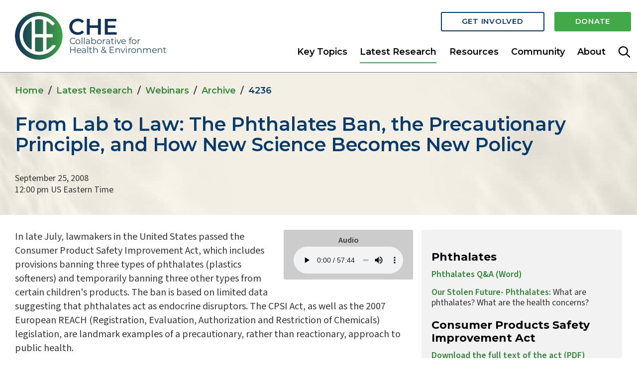

--- FILE ---
content_type: text/html; charset=UTF-8
request_url: https://www.healthandenvironment.org/partnership_calls/4236
body_size: 8392
content:
<!DOCTYPE html>
<html lang="en">
<head>
<meta http-equiv="Content-Type" content="text/html; charset=UTF-8">
<title>From Lab to Law: The Phthalates Ban, the Precautionary Principle, and How New Science Becomes New Policy — Collaborative for Health & Environment</title>
<meta name="robots" content="index,follow" />
<meta name="description" content="The Collaborative for Health & Environment's (CHE's) primary mission is to strengthen the science dialogue on environmental factors impacting human health and to facilitate collaborative, multifactorial, prevention-oriented efforts to address environmental health concerns.">
<link href="https://www.healthandenvironment.org/partnership_calls/4236" rel="canonical">
<meta property="og:type" content="website">
<meta property="og:title" content="From Lab to Law: The Phthalates Ban, the Precautionary Principle, and How New Science Becomes New Policy">
<meta property="og:description" content="In late July, lawmakers in the United States passed the Consumer Product Safety Improvement Act, which includes provisions banning three types of phthalates (plastics softeners) and temporarily...">
<meta property="og:url" content="https://www.healthandenvironment.org/partnership_calls/4236">
<meta property="og:site_name" content="Collaborative for Health & Environment">
<meta property="og:image" content="https://www.healthandenvironment.org/assets/templateimages/CHE-logo-share.png">

<meta name="twitter:card" content="summary_large_image">
<meta name="twitter:site" content="Collaborative for Health & Environment">
<meta name="twitter:title" content="From Lab to Law: The Phthalates Ban, the Precautionary Principle, and How New Science Becomes New Policy" />
<meta name="twitter:description" content="In late July, lawmakers in the United States passed the Consumer Product Safety Improvement Act, which includes provisions banning three types of phthalates (plastics softeners) and temporarily...">
<meta name="twitter:image" content="https://www.healthandenvironment.org/assets/templateimages/CHE-logo-share.png">
<meta name="viewport" content="width=device-width, initial-scale=1">
<base href="https://www.healthandenvironment.org/">

<link rel="stylesheet" type="text/css" href="/css/styles.template.css?v=82">
<link rel="stylesheet" type="text/css" href="/css/styles.print.css" media="print">
<link rel="stylesheet" href="/css/mediaelementplayer.min.css" />

<link rel="apple-touch-icon" sizes="180x180" href="apple-touch-icon.png">
<link rel="icon" type="image/png" sizes="32x32" href="favicon-32x32.png">
<link rel="icon" type="image/png" sizes="16x16" href="favicon-16x16.png">
<link rel="manifest" href="site.webmanifest">

<script src="https://use.typekit.net/emk3wgi.js"></script>
<script>try{Typekit.load({ async: true });}catch(e){}</script>
<script type="text/javascript" src="/js/jquery-3.4.1.min.js"></script>
<script type="text/javascript" src="/js/jquery.fancybox.min.js"></script>
<script type="text/javascript" src="/js/site.js?v=14"></script>
<script type="text/javascript" src="/js/mediaelement-and-player.min.js"></script>
<link rel="stylesheet" href="/css/swiper-bundle.min.css" />
<script src="/js/swiper-bundle.min.js"></script>


<script type="text/javascript">

  (function(i,s,o,g,r,a,m){i['GoogleAnalyticsObject']=r;i[r]=i[r]||function(){
  (i[r].q=i[r].q||[]).push(arguments)},i[r].l=1*new Date();a=s.createElement(o),
  m=s.getElementsByTagName(o)[0];a.async=1;a.src=g;m.parentNode.insertBefore(a,m)
  })(window,document,'script','//www.google-analytics.com/analytics.js','ga');

  ga('create', 'UA-438326-1', 'auto');
  ga('require', 'linkid', 'linkid.js');
  ga('send', 'pageview');

</script>
<script async src="https://www.googletagmanager.com/gtag/js?id=G-6YYXYM3VMJ"></script>
<script>
  window.dataLayer = window.dataLayer || [];
  function gtag(){dataLayer.push(arguments);}
  gtag('js', new Date());

  gtag('config', 'G-6YYXYM3VMJ');
</script>




</head>

<body class="webinar"><div id="skiplink"><a href="partnership_calls/4236#titlearea">Skip to Content</a></div><div id="mobilemenutop"><p><a href="javascript:mobiletopoff()" id="mobiletopclose">[X] CLOSE</a><a href="javascript:mobiletopon()" id="mobiletophead">MAIN MENU</a></p>
<ul id="mobileTopList"><li  class="first"><a href="/" title="Home" >Home</a></li><li ><a href="key-topics" title="Key Topics" >Key Topics</a><ul><li  class="first"><a href="key-topics/turf" title="Artificial Turf" ><span>Artificial Turf</span></a></li><li ><a href="key-topics/cancer" title="Cancer" ><span>Cancer</span></a></li><li ><a href="key-topics/childrens-health" title="Children’s Health" ><span>Children’s Health</span></a></li><li ><a href="key-topics/climate" title="Climate" ><span>Climate</span></a></li><li ><a href="key-topics/edcs" title="EDCs" ><span>EDCs</span></a></li><li ><a href="key-topics/infertility" title="Infertility" ><span>Infertility</span></a></li><li ><a href="key-topics/environmental-justice" title="Environmental Justice" ><span>Justice</span></a></li><li ><a href="key-topics/neurodevelopment" title="Neurodevelopment" ><span>Neurodevelopment</span></a></li><li ><a href="key-topics/pfas" title="PFAS" ><span>PFAS</span></a></li><li ><a href="key-topics/plastics" title="Plastics" ><span>Plastics</span></a></li><li ><a href="key-topics/pregnancy" title="Pregnancy" ><span>Pregnancy</span></a></li><li  class="last"><a href="key-topics/scientific-integrity" title="Scientific Integrity" ><span>Scientific Integrity</span></a></li></ul></li><li  class="active"><a href="latest-research" title="Latest Research" >Latest Research</a><ul><li  class="first"><a href="latest-research/blog/" title="Blog" ><span>Blog</span></a></li><li ><a href="latest-research/science-snippets" title="Science Snippets" ><span>Science Snippets</span></a></li><li  class="active"><a href="latest-research/che-webinars" title="Webinars" ><span>Webinars</span></a></li><li  class="last"><a href="latest-research/for-journalists" title="For Journalists" ><span>For Journalists</span></a></li></ul></li><li ><a href="resources" title="Resources" >Resources</a><ul><li  class="first"><a href="resources/environmental-hazards/" title="Environmental Hazards" ><span>Environmental Hazards</span></a></li><li ><a href="resources/health-diseases-and-disabilities/" title="Health, Diseases & Disabilities" ><span>Health, Diseases & Disabilities</span></a></li><li ><a href="resources/environmental-health/" title="Intro to Environmental Health" ><span>Intro to Environmental Health</span></a></li><li ><a href="resources/gene-environment-interactions" title="Gene-Environment Interactions" ><span>Gene-Environment Interactions</span></a></li><li ><a href="resources/resource-library/" title="Resource Library" ><span>Resource Library</span></a></li><li  class="last"><a href="resources/toxicant-and-disease-database/" title="Toxicant & Disease Database" ><span>Toxicant & Disease Database</span></a></li></ul></li><li ><a href="community" title="Community" >Community</a><ul><li  class="first"><a href="community/special-partnerships/" title="Partnerships" ><span>Partnerships</span></a></li><li ><a href="community/scienceservs" title="ScienceServs" ><span>ScienceServs</span></a></li><li  class="last"><a href="community/voices-project" title="Voices Project" ><span>Voices Project</span></a></li></ul></li><li  class="last"><a href="about/" title="About" >About</a><ul><li  class="first"><a href="about/mission-impact" title="Mission, Values & Impact" ><span>Mission, Values & Impact</span></a></li><li ><a href="about/staff-and-advisors/" title="Staff & Advisors" ><span>Our Team</span></a></li><li ><a href="about/career-opportunities" title="Career Opportunities" ><span>Careers</span></a></li><li  class="last"><a href="about/contact-us" title="Contact Us" ><span>Contact Us</span></a></li></ul></li></ul></div>
	<div id="mobilemenusub"><p><a href="javascript:mobilesuboff()" id="mobilesubclose">[X] CLOSE</a><a href="javascript:mobilesubon()" id="mobilesubhead">IN THIS SECTION</a></p>
<ul id="mobileSubList"><li  class="first"><a href="latest-research/blog/" title="Blog" >Blog</a></li><li ><a href="latest-research/science-snippets" title="Science Snippets" >Science Snippets</a></li><li  class="active"><a href="latest-research/che-webinars" title="Webinars" >Webinars</a><ul><li  class="first"><a href="latest-research/che-webinars/che-edc-strategies-partnership" title="EDC Strategies Partnership" ><span>EDC Strategies Partnership</span></a></li><li ><a href="latest-research/che-webinars/heeds-young-edc-scientists-showcase-(yess)" title="HEEDS Young EDC Scientists Showcase (YESS)" ><span>HEEDS Young EDC Scientists Showcase (YESS)</span></a></li><li ><a href="latest-research/che-webinars/agents-of-change-amplifying-voices-of-future-leaders-in-environmental-health-and-justice" title="Agents of Change in Environmental Justice" ><span>Agents of Change in Environmental Justice</span></a></li><li  class="active"><a href="latest-research/che-webinars/call-archive/" title="Webinar Archive" Archive><span>Webinar Archive</span></a></li><li  class="last"><a href="latest-research/che-webinars/che-alaska-partnership" title="CHE Alaska Partnership" ><span>CHE Alaska Partnership</span></a></li></ul></li><li  class="last"><a href="latest-research/for-journalists" title="For Journalists" >For Journalists</a></li></ul></div>
<div id="container">
<div id="header"><div id="headertopinner"><div id="headerlogo-container"><a href="/"><img src="/assets/templateimages/header-logo-610.png" alt="CHE logo" id="headerlogo" width="305" height="96"></a></div>
<div id="headbuttons1"><a href="get-involved" id="header-getinvolved-button" class="button white">Get Involved</a><a href="https://secure.givelively.org/donate/commonweal/collaborative-for-health-environment" target="_blank" id="header-donate-button" class="button primary">Donate</a></div>
<div id="headbuttons2"><table style="margin:0 auto"><tr><td><ul class="sf-menu2"><li id="topmenu6767" class="toplink0"><a href="/key-topics/turf">Key Topics</a><ul><li><a href="/key-topics/turf">Artificial Turf</a><li><a href="/key-topics/cancer">Cancer</a><li><a href="/key-topics/childrens-health">Children’s Health</a><li><a href="/key-topics/climate">Climate</a><li><a href="/key-topics/edcs">EDCs</a><li><a href="/key-topics/infertility">Infertility</a><li><a href="/key-topics/environmental-justice">Justice</a><li><a href="/key-topics/neurodevelopment">Neurodevelopment</a><li><a href="/key-topics/pfas">PFAS</a><li><a href="/key-topics/plastics">Plastics</a><li><a href="/key-topics/pregnancy">Pregnancy</a><li><a href="/key-topics/scientific-integrity">Scientific Integrity</a></li></ul><li id="topmenu6763" class="toplink1 menuOn"><a href="/latest-research/blog/">Latest Research</a><ul><li><a href="/latest-research/blog/">Blog</a><li><a href="/latest-research/science-snippets">Science Snippets</a><li><a href="/latest-research/che-webinars">Webinars</a><li><a href="/latest-research/for-journalists">For Journalists</a></li></ul><li id="topmenu6765" class="toplink2"><a href="/resources/environmental-hazards/" onmouseover="showMegamenu(6765)" onmouseout="hideMegamenu(6765)"><span class="singleword">Resources</span></a><li id="topmenu6766" class="toplink3"><a href="/community/special-partnerships/"><span class="singleword">Community</span></a><ul><li><a href="/community/special-partnerships/">Partnerships</a><li><a href="/community/scienceservs">ScienceServs</a><li><a href="/community/voices-project">Voices Project</a></li></ul><li id="topmenu1621" class="toplink4"><a href="/about/mission-impact"><span class="singleword">About</span></a><ul><li><a href="/about/mission-impact">Mission, Values & Impact</a><li><a href="/about/staff-and-advisors/">Our Team</a><li><a href="/about/career-opportunities">Careers</a><li><a href="/about/contact-us">Contact Us</a></li></ul><li><a href="javascript:showsearchbox()"><img src="/assets/templateimages/header-search-icon.png" alt="Search" style="position:relative; top:-2px;"></a></li></ul></td></tr></table></div><div class="megamenu-outer" onmouseover="showMegamenu(6765)" onmouseout="hideMegamenu(6765)" id="megamenu-6765"><div class="megamenu-inner"><div class="megamenu-item-main"><a href="resources/environmental-health/">Intro to Environmental Health</a></div><div class="megamenu-item-main"><a href="resources/environmental-hazards/">Environmental Hazards</a></div><div class="megamenu-subs"><div class="megamenu-item-sub"><a href="resources/environmental-hazards/chemicals-and-materials/">Chemicals & Materials</a></div><div class="megamenu-item-sub"><a href="resources/environmental-hazards/exposure-sources/">Exposure Sources</a></div><div class="megamenu-item-sub"><a href="resources/environmental-hazards/other-environmental-hazards/">Other Environmental Hazards</a></div></div><div class="megamenu-item-main"><a href="resources/gene-environment-interactions">Gene-Environment Interactions</a></div><div class="megamenu-item-main"><a href="resources/toxicant-and-disease-database/">Toxicant & Disease Database</a></div><div class="megamenu-item-main"><a href="resources/health-diseases-and-disabilities/">Health, Diseases & Disabilities</a></div><div class="megamenu-subs"><div class="megamenu-item-sub"><a href="resources/health-diseases-and-disabilities/asthma">Asthma</a></div><div class="megamenu-item-sub"><a href="resources/health-diseases-and-disabilities/birth-defects">Birth Defects</a></div><div class="megamenu-item-sub"><a href="resources/health-diseases-and-disabilities/cancer">Cancer</a></div><div class="megamenu-item-sub"><a href="resources/health-diseases-and-disabilities/cardiovascular-disease">Cardiovascular Disease</a></div><div class="megamenu-item-sub"><a href="resources/health-diseases-and-disabilities/diabetes">Diabetes</a></div><div class="megamenu-item-sub"><a href="resources/health-diseases-and-disabilities/infertility">Infertility</a></div><div class="megamenu-item-sub"><a href="resources/health-diseases-and-disabilities/learning-and-developmental-disabilities">Learning & Developmental Disabilities</a></div><div class="megamenu-item-sub"><a href="resources/health-diseases-and-disabilities/obesity">Obesity</a></div><div class="megamenu-item-sub"><a href="resources/health-diseases-and-disabilities/pregnancy">Pregnancy</a></div></div><div class="megamenu-item-main"><a href="resources/resource-library/">Resource Library</a></div></div></div></div><div id="headersearch">
	<a href="javascript:hidesearchbox()" id="headersearch-close-button">X</a>
<!-- start of freefind search box html -->
			<form id="ffresult_sbox1" name="ffresult_sbox1" action="//search.freefind.com/find.html" method="get" accept-charset="utf-8"  onsubmit="ffresults.show(1);hidesearchbox();">
				<input type="hidden" name="si" value="81745660">
				<input type="hidden" name="pid" value="r">
				<input type="hidden" name="n" value="0">
				<input type="hidden" name="_charset_" value="">
				<input type="hidden" name="bcd" value="&#247;">
				<input type="hidden" name="sbv" value="j1">
				<input type="text" name="query" size="15">
			<input type="submit" value="search">
			</form>
<!-- end of freefind search box html -->
</div>



<div id="backtotop"><a href="javascript:backToTop()">TOP</a></div>
</div>
<div id="middle"><div id="titlearea" style="background-image: url('assets/images/backgrounds/bg-sand.jpg')">
<div id="breadcrumbs"><ul class="breadcrumbs"><li><span class="breadcrumb-item"><a href="/">Home</a></span></li><li class="first"><span class="breadcrumb-item"><a href="/latest-research/blog/">Latest Research</a></span></li><li><span class="breadcrumb-item"><a href="/latest-research/che-webinars">Webinars</a></span></li><li><span class="breadcrumb-item"><a href="/latest-research/che-webinars/call-archive/">Archive</a></span></li><li class="last"><span class="breadcrumb-item">4236</span></li></ul></div><div id="pagetitle"><div id="titleblock" class="no-header-photo"><p class="eyebrow"></p><h1 class="default">From Lab to Law: The Phthalates Ban, the Precautionary Principle, and How New Science Becomes New Policy</h1><div style="height: 24px;">&nbsp;</div><p class="header-call-date"><nobr>September 25, 2008<br>12:00 pm US Eastern Time</nobr></p></div></div></div>
<div id="maintext"><section><div class="row webinar_frame container"><div class="col col_8 maincontent webinar_main_content"><div class="webinar-left"><div class="nav_inline" style="padding-top:12px; padding-bottom: 8px; width: auto; width: 260px; max-width: 100%; margin-left: 24px; float: right; background-color: #ccc;"><div style="text-align: center; font-weight: 600; padding-bottom: 4px;">Audio</div><audio controls style="width: 100%" src="assets/audio-video/2008-09-25Phthalates.mp3"></audio></div><p>In late July, lawmakers in the United States passed the Consumer Product Safety Improvement Act, which includes provisions banning three types of phthalates (plastics softeners) and temporarily banning three other types from certain children's products. The ban is based on limited data suggesting that phthalates act as endocrine disruptors. The CPSI Act, as well as the 2007 European REACH (Registration, Evaluation, Authorization and Restriction of Chemicals) legislation, are landmark examples of a precautionary, rather than reactionary, approach to public health.</p>
<p>How do REACH and the phthalates ban fit into a larger movement toward the precautionary approach? What constitutes "proof of harm" in light of emerging knowledge about the complexity of disease causation? <strong>Just how <em>does</em> new science become new policy?</strong>Nearly a hundred CHE Partners and friends joined us on Sep 25, 2008 for a special CHE Policy Education Callexploring these important and timely questions.</p>
<p>The call was moderated by <strong>Steve Heilig, MPH</strong>, Director of Public Health and Education at the San Francisco Medical Society. The call lasted one hour and will be recorded for archival purposes.</p>
<h3>Featured Speakers</h3>
<ul>
<li><strong>Janet Nudelman</strong>, Director of Program and Policy at the Breast Cancer Fund</li>
<li><strong>Dr. Ted Schettler</strong>, Science Director at the Science &amp; Environmental Health Network</li>
<li><strong>Lisette van Vliet</strong>, Toxics Policy Advisor at the Health and Environment Alliance (HEAL) and Health Care Without Harm</li>
</ul></div></div><div class="col col_4 webinar_sidebar"><div class="sidebar"><div class="call-resource-container-XXX" id="call-resource-block-1"><div class="call-resource-text-XXX"><h4>Phthalates</h4>
<p><a href="/uploads-old/Phthalates Q and A_2008 July 10.doc" target="_blank">Phthalates Q&amp;A (Word)</a></p>
<p><a href="http://www.ourstolenfuture.org/NEWSCIENCE/oncompounds/phthalates/phthalates.htm" rel="external" target="_blank">Our Stolen Future- Phthalates: </a>What are phthalates? What are the health concerns?</p>
<h4>Consumer Products Safety Improvement Act</h4>
<p><a href="http://www.cpsc.gov/cpsia.pdf" rel="external" target="_blank">Download the full text of the act (PDF)</a></p>
<p><a href="http://www.chicagotribune.com/features/lifestyle/health/chi-household-chemicals_bdaug17,0,7072536.story" rel="external" target="_blank">Progress against toxins in toys takes small step, </a><em>Chicago Tribune</em>, August 2008</p>
<h4>REACH (Regulation, Evaluation, Authorization and Restriction of Chemicals)</h4>
<p><a href="http://eur-lex.europa.eu/LexUriServ/site/en/oj/2006/l_396/l_39620061230en00010849.pdf" rel="external" target="_blank">Download the full text of the legislation (PDF)</a></p>
<p><strong><a href="/uploads-old/Navigating REACH_7 ngos.pdf" rel="external" target="_blank">HEAL brochure- Understanding REACH (PDF)</a></strong></p>
<p><a href="http://www.thelancet.com/journals/lancet/article/PIIS0140673606696657/abstract" rel="external" target="_blank">Developmental neurotoxicity of industrial chemicals, </a><em>The Lancet</em></p>
<p>Chemicals review by Dr. Phillippe Grandjean and founding CHE Partner Dr. Phillip Landrigan, 2006</p>
<p><a href="http://ec.europa.eu/environment/chemicals/reach/reach_intro.htm" rel="external" target="_blank">REACH FAQ and other resources</a></p>
<h4>Disease Causation: Complexity and Proof</h4>
<p><a href="http://www.prospect.org/cs/articles?articleId=11315" rel="external" target="_blank">Good Genes Gone Bad, </a><em>The American Prospect</em><br> Article on epigenetics and the environment by distinguished CHE Partner Pete Myers, 2006</p>
<p><a href="http://www.ourstolenfuture.org/Commentary/JPM/2006-1005hormesisflawed.html" rel="external" target="_blank">The Problem With Hormesis, </a>Article about low-dose impacts by Pete Myers</p>
<p><a href="http://discovermagazine.com/2006/nov/cover" rel="external" target="_blank">DNA is Not Destiny, </a><em>Discover, </em>October 2006</p>
<p><a href="http://www.organicconsumers.org/articles/article_3553.cfm" rel="external" target="_blank">What price would you put on your prostate, liver, or fertility? </a><em>Oakland Tribune</em>, March 2006</p>
<h4>Green Chemistry</h4>
<p><a href="http://pubs.acs.org/cen/coverstory/86/8633cover3.html" rel="external" target="_blank">Calling All Chemists, </a>Green chemistry cover story, <em>Chemical &amp; Engineering News, </em>August 2008</p>
<p><a href="http://www.post-gazette.com/pg/08233/905492-35.stm" rel="external" target="_blank">The journey to safe chemicals</a>, editorial, <em>Pittsburgh Post-Gazette</em>, August 2008</p>
<p>Reports produced by the Program in Green Chemistry &amp; Chemicals Policy, Center for Environmental and Occupational Health, University of California, Berkeley School of Public Health:</p>
<ul>
<li><em><a href="http://coeh.berkeley.edu/greenchemistry/briefing/" rel="external" target="_blank">Green Chemistry: Cornerstone to a Sustainable California</a></em></li>
<li><a href="http://coeh.berkeley.edu/greenchemistry/" rel="external" target="_blank"><em>Green Chemistry in California: A Framework for Leadership in Chemicals Policy and Innovation, </em></a>Commissioned by the California Legislature </li>
</ul>
<p><a href="http://www.dtsc.ca.gov/PollutionPrevention/GreenChemistryInitiative/index.cfm" rel="external" target="_blank">California Green Chemistry Initiative</a></p>
<h4>Resolutions Calling for Chemicals Policy Reform</h4>
<p><a href="http://www.apha.org/advocacy/policy/policysearch/default.htm?id=1350" rel="external" target="_blank">American Medical Association</a></p>
<p><a href="http://www.apha.org/advocacy/policy/policysearch/default.htm?id=1350" rel="external" target="_blank">American Public Health Association</a></p>
<p><a href="http://www.wfpha.org/pdf/PolicyResolutions2008/Safer%20Chemicals.pdf" rel="external" target="_blank">World Federation of Public Health Associations</a> [PDF]</p></div></div></div></div></div></section>
<script type="text/javascript">
function expandsidebar(bnum) {
	$('#highlight-box-'+bnum).addClass('expanded');
}
function collapsesidebar(bnum) {
	$('#highlight-box-'+bnum).removeClass('expanded');
}
function openAllAccordions() {
  $(".ui-accordion-content").addClass("ui-accordion-content-active");
  $(".ui-accordion-content").show();
  $('.open-all-accordions').text('Close all');
  $('.open-all-accordions').attr('href','javascript:closeAllAccordions()');
}
function closeAllAccordions() {
  $(".ui-accordion-content").hide();
  $('.open-all-accordions').text('Open all');
  $('.open-all-accordions').attr('href','javascript:openAllAccordions()');
}
</script>

<style>
.ui-accordion-content {
  max-height: 0;
  transition: 0.5s cubic-bezier(0, 1, 0, 1);
}
.ui-accordion-content.ui-accordion-content-active {
  height:auto!important
  max-height: 50000px;
  transition: 5s ease-in-out;
}

</style>
</div>
</div>
<div id="ffresult_win"   style=" z-index:1; padding: 20px 0 16px 0; margin:0px; width:95%; height:100%; border:none; display:none; position:absolute; top:0px; left:0px;">
	<div  id="ffresult_bar" onmousedown="ffresults.drag(event,false)"  style="cursor: move; z-index:5; position:absolute; top:0px; left:0px; background-color:maroon; padding:0; text-align: right; width:100%; height:24px; display:block;  border:solid; border-width: 1px; border-bottom: 0px; border-color:maroon;padding-top4px;">
	<a  id="ffrclose" style="z-index:6; color:white; font-size11px; position: relative; top: 6px; " href="javascript:ffresults.hide()">Close window [X]</a>&nbsp;&nbsp;&nbsp;
	</div>
	<div  id="ffresult_2" style="z-index:7; position: relative; height: 100%; background-color:white;  display:block;">
	<div  id="ffresult_cvr" style="z-index:0; position:absolute; top:0px; left:0px; display:block; width:100%; height:100%;">
	</div>
	<iframe  id="ffresult_ifr" name="ffresult_frame"  style="z-index:1; position:absolute; top:0px; left:0px; border:solid; border-width: 0px 1px 0px 1px; border-color:gray;" src="" width="100%" height="100%" scrolling="auto" frameborder="0">
	</iframe>
	</div>
	<div  id="ffresult_btm" style=" position:absolute; bottom:-1; left:0px; border:solid; border-color:gray; border-width: 1px; border-top: 0px; display: block; z-index:18; background-color:#d0d0d0; width:100%; height:16px; " >
		<div  id="ffresult_sbx" onmousedown="ffresults.drag(event,true);" style="cursor: se-resize; float:right; border:none; border-color:gray; border-width: 0px; width:16px; height:16px; "><img  style="" id="ffresult_szimg" height=16 width=16 border=0 src="" alt=""></div>
	</div>
</div>

<footer id="footer"><div class="container" id="footer-inner"><div class="row" id="footer-table-address">
<div class="col footer-logo">
<div id="footerlogo-container"><a href="/"><img src="assets/templateimages/header-logo-610.png" alt="Collaborative for Health &amp; Environment logo" id="footerlogo" width="305" height="96"></a></div>
<!-- /#footerlogo-container --></div>
<div class="col footer-signup"><!-- Begin MailChimp Signup Form -->
<div id="mc_embed_signup"><form class="validate" action="https://healthandenvironment.us15.list-manage.com/subscribe/post?u=332ed0aaa45c8ddbebc6cb983&amp;id=79cdaa0b1b" method="post" novalidate="" target="_blank">
<div id="mc_embed_signup_scroll">
<h3>Sign Up for Our Newsletter</h3>
<div class="mc-field-group"><input id="mce-EMAIL" class="required email" name="EMAIL" type="email" value="" placeholder="Email Address"> <input id="mc-embedded-subscribe" class="button" name="subscribe" type="submit" value="Subscribe"></div>
<div id="mce-responses" class="clear">&nbsp;</div>
<!-- real people should not fill this in and expect good things - do not remove this or risk form bot signups-->
<div style="position: absolute; left: -5000px;"><input tabindex="-1" name="b_332ed0aaa45c8ddbebc6cb983_79cdaa0b1b" type="text" value=""></div>
</div>
</form></div>
<!--End mc_embed_signup--></div>
<div class="col footer-social">
<h3 style="text-align: center;">Follow Us on Social Media</h3>
<div id="footer-social-links" style="text-align: center;"><div id="social-media-links"><a href="http://www.facebook.com/pages/Collaborative-on-Health-and-the-Environment/330833782001?ref=ts" class="fa fa-facebook social-media-header" aria-hidden="true" target="_blank"></a><a href="https://twitter.com/CHE_healthenv" class="fab fa-x-twitter social-media-header" aria-hidden="true" target="_blank"></a><a href="https://www.threads.net/@che_healthenv" class="fab fa-threads social-media-header" aria-hidden="true" target="_blank"></a><a href="https://bsky.app/profile/che-healthenv.bsky.social" class="fab fa-bluesky social-media-header" aria-hidden="true" target="_blank"></a><a href="https://www.linkedin.com/company/18091018" class="fa fa-linkedin social-media-header" aria-hidden="true" target="_blank"></a><a href="https://www.youtube.com/channel/UCdY7qeUM25ENUzgjWp5zDDQ" class="fa fa-youtube social-media-header" aria-hidden="true" target="_blank"></a><a href="https://www.instagram.com/che_healthenv/" class="fa fa-instagram social-media-header" aria-hidden="true" target="_blank"></a></div></div>
<!-- /#footer-social-links --></div>
</div>
<div class="row" id="footer-table"><div class="col" style="width: auto;"><h4>Key Topics</h4><ul><li><a href="/key-topics/turf">Artificial Turf</a></li><li><a href="/key-topics/cancer">Cancer</a></li><li><a href="/key-topics/childrens-health">Children’s Health</a></li><li><a href="/key-topics/climate">Climate</a></li><li><a href="/key-topics/edcs">EDCs</a></li><li><a href="/key-topics/infertility">Infertility</a></li><li><a href="/key-topics/environmental-justice">Justice</a></li><li><a href="/key-topics/neurodevelopment">Neurodevelopment</a></li><li><a href="/key-topics/pfas">PFAS</a></li><li><a href="/key-topics/plastics">Plastics</a></li><li><a href="/key-topics/pregnancy">Pregnancy</a></li><li><a href="/key-topics/scientific-integrity">Scientific Integrity</a></li></ul></div><div class="col" style="width: auto;"><h4>Latest Research</h4><ul><li><a href="/latest-research/blog/">Blog</a></li><li><a href="/latest-research/science-snippets">Science Snippets</a></li><li><a href="/latest-research/che-webinars">Webinars</a></li><li><a href="/latest-research/for-journalists">For Journalists</a></li></ul></div><div class="col" style="width: auto;"><h4>Resources</h4><ul><li><a href="/resources/environmental-hazards/">Environmental Hazards</a></li><li><a href="/resources/health-diseases-and-disabilities/">Health, Diseases & Disabilities</a></li><li><a href="/resources/environmental-health/">Intro to Environmental Health</a></li><li><a href="/resources/gene-environment-interactions">Gene-Environment Interactions</a></li><li><a href="/resources/resource-library/">Resource Library</a></li><li><a href="/resources/toxicant-and-disease-database/">Toxicant & Disease Database</a></li></ul></div><div class="col" style="width: auto;"><h4>Community</h4><ul><li><a href="/community/special-partnerships/">Partnerships</a></li><li><a href="/community/scienceservs">ScienceServs</a></li><li><a href="/community/voices-project">Voices Project</a></li></ul></div><div class="col" style="width: auto;"><h4>About</h4><ul><li><a href="/about/mission-impact">Mission, Values & Impact</a></li><li><a href="/about/staff-and-advisors/">Our Team</a></li><li><a href="/about/career-opportunities">Careers</a></li><li><a href="/about/contact-us">Contact Us</a></li></ul></div></div>
<div class="row footer-extra-links">
<div class="copyright col">
<p>&copy; Copyright 2026 Collaborative for Health &amp; Environment</p>
</div>
<div class="auxlinks col">
<p><a href="partnership_calls/4236#">Site Map</a> | <a href="privacy-policy">Privacy Policy</a> | <a href="copyright">Terms and Conditions</a></p>
</div>
</div></div>
<style>
.ui-accordion-content {
  max-height: 0;
  transition: 0.5s cubic-bezier(0, 1, 0, 1);
}
.ui-accordion-content.ui-accordion-content-active {
  height:auto!important;
  max-height: 50000px;
  transition: 5s ease-in-out;
}

</style>
</footer>
</div>
<style type="text/css">

</style>


<link rel="stylesheet" href="//code.jquery.com/ui/1.13.2/themes/base/jquery-ui.css">
<script src="https://code.jquery.com/ui/1.13.2/jquery-ui.js"></script>
<script type="text/javascript" src="/js/jquery-migrate-1.1.1.js" ></script>
<script type="text/javascript" src="/js/superfish.js"></script>
<script>
function expandResources(bnum) {
      $('#call-resource-block-'+bnum).addClass('expanded');
      $('#call-resource-expander-'+bnum).attr('href','javascript:collapseResources('+bnum+')');
}
function collapseResources(bnum) {
      $('#call-resource-block-'+bnum).removeClass('expanded');
      $('#call-resource-expander-'+bnum).attr('href','javascript:expandResources('+bnum+')');
}
</script>
<script type="text/javascript" src="/js/freefind.js" ></script>

</body>
</html>


--- FILE ---
content_type: text/css
request_url: https://www.healthandenvironment.org/css/styles.print.css
body_size: -232
content:
#header,#leftsidebar,#footer,#breadcrumbs,#editlinks {
	display:none;
}
#textarea,#container,#middle {
	width:100%;
}

--- FILE ---
content_type: text/javascript
request_url: https://www.healthandenvironment.org/js/site.js?v=14
body_size: 2252
content:

if(document.images) {


}

function changeImages() {
if (document.images)
{
for (var i=0; i<changeImages.arguments.length; i+=2) {
document[changeImages.arguments[i]].src = eval(changeImages.arguments[i+1] + ".src");
		}
	}
 }

//  popup window
var popupwindow=0;
function popup() {
	if(popupwindow) { popupwindow.close(); }
	popupwindow = open('', 'popupwindow', 'scrollbars=yes,resizable=yes,width=640,height=500');
}

function popupphotos() {
	if(popupwindow) { popupwindow.close(); }
	popupwindow = open('', 'popupwindow', 'scrollbars=yes,resizable=yes,width=700,height=700');
}
function popupmp3() {
	if(popupwindow) { popupwindow.close(); }
	popupwindow = open('', 'popupwindow', 'scrollbars=yes,resizable=yes,width=350,height=300');
}


// mobile menus
 function mobiletopon() {
     $("#mobileTopList").addClass('tovisible');
     $("#mobilemenutop").addClass('tovisible');
 	window.scrollTo(0,0);
 }
 function mobiletopoff() {
     $("#mobileTopList").removeClass('tovisible');
     $("#mobilemenutop").removeClass('tovisible');
 }

 function mobilesubon() {
     $("#mobileSubList").addClass('tovisible');
     $("#mobilemenusub").addClass('tovisible');
 	window.scrollTo(0,0);
 }
 function mobilesuboff() {
     $("#mobileSubList").removeClass('tovisible');
     $("#mobilemenusub").removeClass('tovisible');
 }


 function linksformat(){
 	links=document.getElementsByTagName('A');
 	for(var i=0; i<links.length; i++) {
 		if(links[i].href.indexOf('.pdf')>0 && links[i].innerHTML.indexOf('<img')<0)
 		{
 			links[i].target="_blank";
 			links[i].className+=" pdflink";
 		}
 	}
 }
 window.onload=linksformat();

 $(document).ready(function() {
 	jQuery('ul.sf-menu').superfish({
 		speed: 200,
 		speedOut: 500,
 		delay: 400,
 		autoArrows: false,
 		disableHI: true,
 		animation: {height:'show'},
 		animationOut: {height:'hide'}
 	});
	jQuery('ul.sf-menu2').superfish({
 		speed: 200,
 		speedOut: 500,
 		delay: 400,
 		autoArrows: false,
 		disableHI: true,
 		animation: {height:'show'},
 		animationOut: {height:'hide'}
 	});
	jQuery('ul.sf-menu3').superfish({
 		speed: 200,
 		speedOut: 500,
 		delay: 400,
 		autoArrows: false,
 		disableHI: true,
 		animation: {height:'show'},
 		animationOut: {height:'hide'}
 	});
 });

 $(document).ready(function() {
 	$(".fancybox").fancybox({
 		loop : false,
		helpers : {
	       title : { type : 'inside' }
	      },
 		beforeShow : function() {
 	this.title = (this.title ? this.title : '') + ($(this.element).find('img').attr('title') ? '<p class="slidetitle">'+$(this.element).find('img').attr('alt')+'</p>'  : '') + (this.group.length>1 ? '<p class="imagenumber">Image ' + (this.index + 1) + ' of ' + this.group.length + '</p>' : '');
 			 } // beforeShow;
 	})
 	$("ul.tabs").tabs("div.panes > div");
 });
 $(document).ready(function() {
 	$("a[rel='fancybox']").fancybox({
 		loop : false,
		helpers : {
	       title : { type : 'inside' }
	      },
 		beforeShow : function() {
 	this.title = (this.title ? this.title : '') + ($(this.element).find('img').attr('title') ? '<p class="slidetitle">'+$(this.element).find('img').attr('alt')+'</p>'  : '') + (this.group.length>1 ? '<p class="imagenumber">Image ' + (this.index + 1) + ' of ' + this.group.length + '</p>' : '');
 			 } // beforeShow;
 	})
 	$("ul.tabs").tabs("div.panes > div");
 });

 $(document).ready(function(){
 	$(".popup-page").fancybox({
 		 'width' : 900,
 		 'autoScale' : true,
 		 'transitionIn' : 'none',
 		 'transitionOut' : 'none',
 		 'type' : 'iframe',
 	 'scrolling'   : 'yes'
 	 });
 });

 $(document).ready(function(){
 	$(".popup-mp3").fancybox({
 		 'width' : 560,
 		 'autoScale' : true,
 		 'transitionIn' : 'none',
 		 'transitionOut' : 'none',
 		 'type' : 'iframe',
 	 'scrolling'   : 'yes'
 	 });
 });
 $(document).ready(function(){
 	$(".popuppage-noscroll").fancybox({
 		 'width' : 600,
 		 'height' : 600,
 		 'autoScale' : false,
 		 'transitionIn' : 'none',
 		 'transitionOut' : 'none',
 		 'type' : 'iframe',
 		 'scrolling'   : 'no'
 		 });
  });
 $(document).ready(function(){
 	$(".popuprefs").fancybox({
 		 'width' : 720,
 		 'height' : 600,
 		 'autoScale' : false,
 		 'transitionIn' : 'none',
 		 'transitionOut' : 'none',
 		 'type' : 'iframe',
 		 'scrolling'   : 'yes'
 	 });
  });
 $(document).ready(function(){
 	$(".popupmp3").fancybox({
 		 'width' : 350,
 		 'height' : 200,
 		 'autoScale' : false,
 		 'transitionIn' : 'none',
 		 'transitionOut' : 'none',
 		 'type' : 'iframe',
 		 'scrolling'   : 'no'
 	 });
  });
 $(document).ready(function(){
 	$(".popupvideo").fancybox({
 		 'width' : 770,
 		 'height' : 660,
 		 'autoScale' : false,
 		 'transitionIn' : 'none',
 		 'transitionOut' : 'none',
 		 'type' : 'iframe',
 		 'scrolling'   : 'no'
 	 });
 });

 $(document).ready(function() {
 	$(".popupvideoYoutube").click(function() {
 		$.fancybox({
 			'padding': 0,
 			'autoScale': false,
 			'transitionIn':   'none',
 			'transitionOut': 'none',
 			'title': (this.title ? this.title : ''),
 			'width': 795,
 			'height': 447,
 			'href': this.href.replace(new RegExp("watch.*v=","i"), "v/") + '?autoplay=1&showinfo=0&rel=0',
 			'type': 'swf',
 			'swf': {
 				'wmode': 'transparent',
 				'allowfullscreen': 'true'
 			 }
 		});
 		return false;
 	});
 });

 $(document).ready(function() {
 	function scrollToAnchor(aid){
 		var aTag = $("#"+ aid );
 		$('html,body').animate({scrollTop: aTag.offset().top-176},'slow');
 	}
 	$("a[href^=#]").click(function() {
 		var href = $(this).attr('href').replace('#', '')
 		scrollToAnchor(href);
 	});
 });



 $(document).ready(function() {
	 $('a[href*=".pdf"]').click(function(e) {
		ga('send', 'pageview',  $(this).attr('href'));
	 });
	 $("audio").bind("play", function(){
		ga('send', 'pageview',  $(this).attr('src'));
	});
 });
 $(document).ready(function() {
	 $('#header-mail-link').attr("href","mailto:info@healthandenvironment.org");
 });

 $(document).ready(function () {
     hashname = window.location.hash.replace('#', '');
     elem = $('#' + hashname);
     if(elem.length) {
 			$("html, body").animate({ scrollTop: elem.offset().top - 150 }, 500);
     }
 });


 window.onload = function () {
     if (location.hash) {
         window.scrollTo(0, 0);
     }
 };
 $(document).ready(function() {
	var $root = $('html, body');
	var ancloc = window.location.hash.substring(1);
	if(ancloc!='') {
		var aTag = $("a[name='"+ ancloc +"']");
		$root.animate({scrollTop: aTag.parents('p').offset().top-176}, 500);
		return false;
	}
 });

 function backToTop() {
 	$('body,html').animate({
 		scrollTop: 0
 	}, 400);
 }

 function showElementInPopUp(elementId) {
     var fancyboxAnchorElementId = "fancyboxTriggerFor_" + elementId;
     if ($("#"+fancyboxAnchorElementId).length == 0) {
         $("body").append("<a id='" + fancyboxAnchorElementId + "' href='#" + elementId+ "' style='display:none;'></a>");
         $("#"+fancyboxAnchorElementId).fancybox({
		   'width' : 720
	   });
     }

     $("#" + fancyboxAnchorElementId).click();
 }

function showsearchbox() {
	$('#headersearch').addClass('showit');
	document.ffresult_sbox1.query.focus();
}
function hidesearchbox() {
	$('#headersearch').removeClass('showit');
}

$(document).ready(function() {
      $(window).scroll(function(e){
            showHomePopup();
      });
});

$(document).ready(function() {
	$(window).scroll(function(e){
	  if ($(this).scrollTop() > 80){
	    $('#header').addClass('tofixed');
	    $('#headertopinner').addClass('tofixed');
	    $('#headerlogo-container').addClass('tofixed');
	    $('#headbuttons1').addClass('tofixed');
	    $('#headbuttons2').addClass('tofixed');
	    $('#backtotop').addClass('tofixed');
	    $('.megamenu-outer').addClass('tofixed');
	  }
	  if ($(this).scrollTop() <= 80){
			$('#header').removeClass('tofixed');
	    $('#headertopinner').removeClass('tofixed');
	    $('#headerlogo-container').removeClass('tofixed');
  		$('#headbuttons1').removeClass('tofixed');
  		$('#headbuttons2').removeClass('tofixed');
	    $('#backtotop').removeClass('tofixed');
			$('.megamenu-outer').removeClass('tofixed');
	  }
	});});

function showHomePopup() {
	if(!getCookie('popuphideforsession')==1 && !getCookie('popuphidealways')==1) {
		if ($(this).scrollTop() > 200){
			$('#home-signup-popup').addClass('show');
		}
		if ($(this).scrollTop() <= 200){
			$('#home-signup-popup').removeClass('show');
		}
	}
}
function hideHomePopup() {
	$('#home-signup-popup').removeClass('show');
}
function hideHomePopupSession() {
	$('#home-signup-popup').removeClass('show');
	document.cookie="popuphideforsession=1";
}
function hideHomePopupSessionAlways() {
	$('#home-signup-popup').removeClass('show');
	var d = new Date();
	var expiredays = 365;
	d.setTime(d.getTime() + (expiredays*24*60*60*1000));
	var expires = "expires="+d.toUTCString();
	document.cookie="popuphidealways=1; "+expires;
}
function getCookie(cname) {
    var name = cname + "=";
    var ca = document.cookie.split(';');
    for(var i = 0; i <ca.length; i++) {
        var c = ca[i];
        while (c.charAt(0)==' ') {
            c = c.substring(1);
        }
        if (c.indexOf(name) == 0) {
            return c.substring(name.length,c.length);
        }
    }
    return "";
}



function backToTop() {
    $('body,html').animate({
        scrollTop: 0
    }, 400);
}


 $(document).ready(function() {
	$('[data-fancybox]').fancybox({
		toolbar  : false,
		smallBtn : true,
		iframe : {
			preload : false
		}
	})
 })

 $(document).ready(function() {
	

	// Add expandable button to large classes
	$('.expandable').each(function(){

		//if statement here
		// use $(this) to reference the current div in the loop
		//you can try something like...

		var currentDivHeight = $(this).height();

		if( currentDivHeight > 300){
			$(this).removeClass('expanded');
			$(this).addClass('collapsed');

			var newButton= $('<div class="btn">Expand +</div>');
			$(this).append(newButton);

		}

		$(this).find('.btn').click(function(){

			if( $(this).parent().hasClass('collapsed')){
				$(this).parent().removeClass('collapsed');
				$(this).parent().addClass('expanded');
				$(this).html('Collapse -');
			} else {
				$(this).parent().removeClass('expanded');
				$(this).parent().addClass('collapsed');
				$(this).html('Expand +');
			}
		});

	 });

});

function showMegamenu(bnum) {
	$('#megamenu-' + bnum).addClass('active');
}
function hideMegamenu(bnum) {
	$('#megamenu-' + bnum).removeClass('active');
}

--- FILE ---
content_type: text/javascript
request_url: https://www.healthandenvironment.org/js/freefind.js
body_size: 1463
content:
var ffresults = {

	// copyright 2008 - 2016 FreeFind.com - authorized for use with the FreeFind service only

	// Start of config settings

    autoPos : true,			// automatic initial window position / size.

	// if autoPos if false, the following four numbers are used as initial window position and size

	initialX : 78,			// left position (pixels)
	initialY : 66,			// right position (pixels)
	initialH : 395,			// height of window
	initialW : 622,			// width of window

	// choose a number for z-index that is high enough so the results window appears above other windows on your page

	initialZ : 10000000,    // initial z-index of the results window

	// the following value controls the color of the window's drag bar (top area of window)

	barColor : '#004a6e',

	// end of config settings

	element : undefined,
	cover : undefined,
	mouseDownX : 0,
	mouseDownY : 0,
	objectX : 0,
	objectY : 0,
	objectH : 0,
	objectW : 0,
    ipos : false,
	resize : false,

	sizeImageUrl : '//search.freefind.com/img/rsize.gif',

	selectFunc : undefined,
	selectState : undefined,
	mozSelect : undefined,

	noSelect : function()
	{
	    var obj = document.body;

        ffresults.selectFunc = obj.onselectstart;
		ffresults.selectState = obj.unselectable;
		ffresults.mozSelect = obj.style.MozUserSelect;

		obj.onselectstart = function(){ return false; };
		obj.unselectable = 'on';
		obj.style.MozUserSelect = 'none';
	},

	restoreSelect : function()
	{
	    var obj = document.body;

		obj.onselectstart = ffresults.selectFunc;
		obj.unselectable = ffresults.selectState;
		obj.style.MozUserSelect = ffresults.mozSelect;
	},


	drag : function (e,size)
	{
		if(!document.getElementById) return;

		if(!e) e = window.event;
		var targ = e.target || e.srcElement;
	    ffresults.resize = size;

		if(targ.id != 'ffresult_bar' && targ.id != 'ffresult_szimg') return true;
		ffresults.noSelect();

		ffresults.element = document.getElementById('ffresult_win');
		ffresults.objectX = parseInt(ffresults.element.style.left,10);
		ffresults.objectY = parseInt(ffresults.element.style.top,10);
		ffresults.objectH = parseInt(ffresults.element.style.height,10);
		ffresults.objectW = parseInt(ffresults.element.style.width,10);

		ffresults.cover = document.getElementById('ffresult_cvr');
		ffresults.cover.style.zIndex = '40';
		ffresults.mouseDownX = e.clientX;
		ffresults.mouseDownY = e.clientY;
		if(e.preventDefault) e.preventDefault();
		e.returnValue = false;
		e.cancelBubble = true;
		ffresults.attach(document,"mouseup",ffresults.drop);
		ffresults.attach(document,"mousemove",ffresults.move);
	},




	attach : function(to,eventname,func)
	{
		if(to.addEventListener)
			to.addEventListener(eventname,func,false);
		else
			to.attachEvent("on" + eventname,func);
	},

	detach : function(to,eventname,func)
	{
		if(to.removeEventListener)
			to.removeEventListener(eventname,func,false);
		else
			to.detachEvent("on" + eventname,func);
	},

	drop : function(e)
	{
		ffresults.detach(document,"mouseup",ffresults.drop);
		ffresults.detach(document,"mousemove",ffresults.move);
		ffresults.cover.style.zIndex = 0;
		ffresults.element = null;
		ffresults.restoreSelect();
	},

	move: function(e)
	{
	   if(!e) e = window.event;

	   e.returnValue = false;
	   e.cancelBubble = true;
	   if(e.preventDefault) e.preventDefault();

		var x = e.clientX;
		var y = e.clientY;

		if(ffresults.resize)
		{
			var winW = ffresults.objectW + x - ffresults.mouseDownX;
			var winH = ffresults.objectH + y - ffresults.mouseDownY;

			if(winH < 128) winH = 128;
			if(winW < 128) winW = 128;

			ffresults.element.style.width = winW + "px";
			ffresults.element.style.height = winH + "px";
		}
		else
		{
			var left = ffresults.objectX + x - ffresults.mouseDownX;
			var top = ffresults.objectY + y - ffresults.mouseDownY;

			ffresults.element.style.left = left + "px";
			ffresults.element.style.top = top + "px";
		}


	},

	hide : function()
	{
		var rStyle = document.getElementById('ffresult_win').style;
		rStyle.display = "none";
		rStyle.zIndex = 0;
		var ifr = document.getElementById('ffresult_ifr');
		if(ifr) ifr.src="";
		var szImg = document.getElementById('ffresult_szimg');
		if(szImg) szImg.src = "";

	},


	show : function(num)
	{
		if(!document.getElementById) return;

		var searchForm = document.getElementById('ffresult_sbox'+num);
		var idxLink = document.getElementById('ffresult_idx'+num);
		var smpLink = document.getElementById('ffresult_smp'+num);
		var advLink = document.getElementById('ffresult_adv'+num);

		if(searchForm) searchForm.target = 'ffresult_frame';
		if(idxLink) idxLink.target = 'ffresult_frame';
		if(smpLink) smpLink.target = 'ffresult_frame';
		if(advLink) advLink.target = 'ffresult_frame';

		var rDiv = document.getElementById('ffresult_win');

		if(!ffresults.ipos)
		{
		    if(ffresults.autoPos)
			{
			    ffresults.computePos(rDiv);
			}
			else
			{
				rDiv.style.top = ffresults.initialY + 'px';
				rDiv.style.left = ffresults.initialX + 'px';
				rDiv.style.width = ffresults.initialW + 'px';
				rDiv.style.height = (ffresults.initialH - 36) + 'px';
			}
			ffresults.ipos = true;
		}

		var szImg = document.getElementById('ffresult_szimg');
		if(szImg) szImg.src = ffresults.sizeImageUrl;

		var dragBar = document.getElementById('ffresult_bar');
		if(dragBar)
		{
			dragBar.style.backgroundColor = ffresults.barColor;
			dragBar.style.borderColor = ffresults.barColor;
		}

		rDiv.style.zIndex = ffresults.initialZ;
		rDiv.style.display = "block";
	},



	computePos : function(rDiv)
	{

		var view = ffresults.viewSize();
		var w = parseInt(view.width * 0.75,10);
		var h = parseInt(view.height * 0.75,10);
		if(w < 220) w = 220;
		if(h < 220) h = 220;


		var left = parseInt((view.width - w ) / 2,10);
		var top = parseInt((view.height - (h + 36)) / 2,10);


		if(left < 0) left = 0;
		if(top < 0) top = 0;

		rDiv.style.top = (top + view.scrollY) + 'px';
		rDiv.style.left =  (left + view.scrollX) + 'px';
		rDiv.style.width =  w + 'px';
		rDiv.style.height =  h + 'px';

	},

	viewSize : function()
	{
		var w = 0;
		var h = 0;
		var sx = 0;
		var sy = 0;

	    if(window.innerWidth)
		{  // non-ie
		   w = window.innerWidth;
		   h = window.innerHeight;
		   sx = window.pageXOffset;
		   sy = window.pageYOffset;
		}
		else
		{
		    var elem;
			if(document.documentElement && document.documentElement.clientWidth != 0)
			{   // ie strict
				elem = document.documentElement;
			}
			else
			{	// ie quirks
				elem = document.body;
			}
			w = elem.clientWidth;
			h = elem.clientHeight;
			sx = elem.scrollLeft;
			sy = elem.scrollTop;

		}


		return {width: w,height: h, scrollX: sx, scrollY: sy};

	}


};
